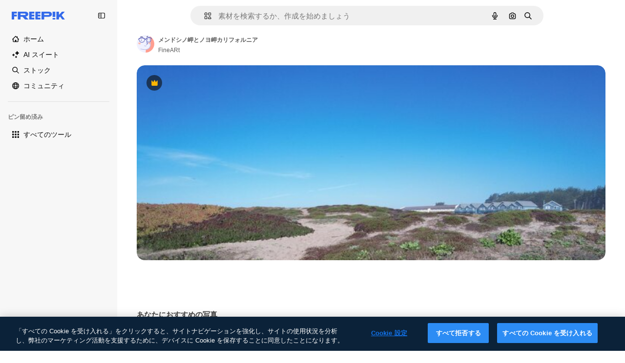

--- FILE ---
content_type: image/svg+xml
request_url: https://cdn-front.freepik.com/avatars/02.svg
body_size: 2431
content:
<svg xmlns="http://www.w3.org/2000/svg" viewBox="0 0 100 100"><defs><style>.cls-3{fill:#FFBEB4}.cls-4{fill:#6569BD}.cls-5{fill:#B5B6E2}.cls-6{fill:#404492}.cls-7{fill:#353777}</style></defs><g id="seleccionados_expandidos" data-name="seleccionados expandidos"><path d="M76.66 0a40.17 40.17 0 0 1-.29 4.15c-.23 2.42-.53 5.6-.68 8.94 3.61.69 5.59 1.87 6.66 2.88l1.94-.23a2 2 0 0 1 2.24 1.94 2.1 2.1 0 0 1-1.9 2.05L82.1 20a2.54 2.54 0 0 1-2.31-1c-.06-.07-1-1.18-4.19-1.91v2.47c.09 2.13.57 5.69 1.13 9.81.2 1.49.41 3 .62 4.64C80.59 29.47 80 23 80 22.9a1.5 1.5 0 0 1 3-.25c0 .38.75 8.73-4 14.29A12.19 12.19 0 0 1 77.88 38c1.27 10.67 2 22.33-.87 28.57C72.31 76.73 63.3 82.9 51.64 84h-.33a125.28 125.28 0 0 0-.31 16h49V0z" fill="#FF9E90"/><path d="M51.31 84c-1.19.1-2.43.15-3.71.15-10.88 0-24.21-3.25-24.85-3.41a1.5 1.5 0 1 1 .72-2.91c.17 0 17.1 4.17 27.89 3.16 10.55-1 18.69-6.55 22.93-15.66 1.4-3 1.81-7.78 1.7-13.12h-.56c-4.64 0-8.4-2.82-8.4-6.3a5.81 5.81 0 0 1 3-4.8h-1.37c-14.16 0-15.87-13.44-15.88-13.58a1.5 1.5 0 0 1 3-.35C55.76 27.75 57.26 39 70 38.15a9.91 9.91 0 0 0 4.74-1.44c-.3-2.42-.61-4.75-.9-6.87-.57-4.2-1.06-7.82-1.15-10.09v-3.07a39.08 39.08 0 0 0-3.94-.19 13.93 13.93 0 0 0-12.74 7.43 2.88 2.88 0 0 1-3.53 1.36 7.11 7.11 0 0 0-2.16-.45 9.88 9.88 0 0 0-3.06.57v.07c0 .07-1 16.58-16.87 17.34h-1.07c-14.57 0-17.07-14.92-17.09-15.07a1.5 1.5 0 0 1 3-.46c.09.57 2.26 13.12 15.05 12.51 5.51-.27 9.53-2.76 12-7.42a19.36 19.36 0 0 0 2.06-7.08 1.5 1.5 0 0 1 .12-.5l-.08-.14c-.15-.27-4.07-6.94-15-6.94-10 0-14.59 5.17-15.4 6.21a2.76 2.76 0 0 1-2.22 1H8a2.07 2.07 0 0 1-2-1.37A2 2 0 0 1 7.9 21H11c1.89-2.21 7.44-7.29 18.17-7.29 10.25 0 15.53 5.06 17.54 7.61a12.1 12.1 0 0 1 3.61-.5 10.82 10.82 0 0 1 2.45.39 18.06 18.06 0 0 1 15.8-8.72c1.49 0 2.83.06 4 .17.16-3.31.45-6.42.67-8.81.16-1.7.31-3.3.28-3.77v-.1H0V100h51a125.28 125.28 0 0 1 .31-16zm10.34-60.28c1.07 0 1.94 1.24 1.94 2.76s-.87 2.76-1.94 2.76-1.93-1.24-1.93-2.76.86-2.76 1.93-2.76zm-8.39 26.19a1.49 1.49 0 0 1 2-.51c1.6.81 3.71 1.39 5.18.09.95-.84 1.26-3.65-1.11-4.29A5.07 5.07 0 0 1 57 43.75a8.52 8.52 0 0 1-2.23-4.24 1.5 1.5 0 0 1 3-.46 5.81 5.81 0 0 0 1.46 2.65 4.39 4.39 0 0 0 1.35.72 9.53 9.53 0 0 1 3.11 1.93c1.07 1 1.06 4.41-.5 6.48a5.78 5.78 0 0 1-4.72 2.33 10 10 0 0 1-4.49-1.24 1.5 1.5 0 0 1-.72-2.01zm-10.12 9a1.5 1.5 0 0 1 2 .5A4.47 4.47 0 0 0 49.28 61c2.94-.17 4-1.88 4-2a1.51 1.51 0 0 1 2-.58 1.49 1.49 0 0 1 .61 2c-.07.13-1.78 3.26-6.47 3.52h-.56a7.28 7.28 0 0 1-6.27-3.1 1.5 1.5 0 0 1 .54-1.96zM25.83 26.37a2.26 2.26 0 0 1 2 2.43 2.26 2.26 0 0 1-2 2.43 2.26 2.26 0 0 1-2-2.43 2.26 2.26 0 0 1 2-2.43zM56 10c.13-.21 3.22-5.19 8.19-4.51a1.5 1.5 0 0 1-.4 3c-3-.41-5.2 3.07-5.22 3.1A1.5 1.5 0 0 1 56 10zm-35.95-.6c.21-.11 2.13-1.06 6.33-1.2a20 20 0 0 1 7.5 1.14 1.5 1.5 0 1 1-1.12 2.78 17.37 17.37 0 0 0-6.28-.92 13.88 13.88 0 0 0-5.06.87 1.51 1.51 0 0 1-2-.66 1.49 1.49 0 0 1 .63-2.01zm-5.7 43.26c-4.07-1-6.84-4-6.19-6.79s4.49-4.28 8.56-3.32 6.84 4 6.19 6.79-4.48 4.28-8.56 3.32z" fill="#F0F1FF"/><path class="cls-3" d="M70.15 41.14H70a5.81 5.81 0 0 0-3 4.8c0 3.48 3.76 6.3 8.4 6.3h.56c-.08-3.94-.45-8.19-.91-12.3a13.48 13.48 0 0 1-4.9 1.2z"/><path class="cls-4" d="M53.91 51.93a10 10 0 0 0 4.49 1.24 5.78 5.78 0 0 0 4.72-2.33c1.56-2.07 1.56-5.45.5-6.48a9.53 9.53 0 0 0-3.11-1.93 4.39 4.39 0 0 1-1.35-.72 5.81 5.81 0 0 1-1.46-2.65 1.5 1.5 0 0 0-3 .46 8.52 8.52 0 0 0 2.3 4.23 5.07 5.07 0 0 0 2.41 1.45c2.37.64 2.06 3.46 1.11 4.29-1.48 1.3-3.58.72-5.18-.09a1.45 1.45 0 1 0-1.39 2.53z"/><path class="cls-5" d="M48.89 64h.56c4.7-.27 6.4-3.39 6.47-3.52a1.49 1.49 0 0 0-.61-2 1.51 1.51 0 0 0-2 .58c0 .07-1.06 1.79-4 2a4.47 4.47 0 0 1-4.09-1.65 1.5 1.5 0 0 0-2.56 1.56A7.28 7.28 0 0 0 48.89 64z"/><ellipse class="cls-3" cx="15.54" cy="47.61" rx="5.19" ry="7.57" transform="rotate(-76.79 15.535 47.605)"/><ellipse class="cls-6" cx="25.83" cy="28.8" rx="2.05" ry="2.43"/><ellipse class="cls-6" cx="61.65" cy="26.48" rx="1.94" ry="2.76"/><path class="cls-7" d="M21.43 12.07a13.88 13.88 0 0 1 5.06-.87 17.37 17.37 0 0 1 6.28.92 1.5 1.5 0 0 0 1.12-2.78 20 20 0 0 0-7.5-1.14c-4.2.15-6.12 1.09-6.33 1.2a1.49 1.49 0 0 0-.63 2 1.51 1.51 0 0 0 2 .67zM56.47 12a1.5 1.5 0 0 0 2.06-.49s2.21-3.51 5.22-3.1a1.5 1.5 0 0 0 .4-3c-5-.68-8.06 4.3-8.19 4.51a1.5 1.5 0 0 0 .51 2.08z"/><path class="cls-4" d="M46.53 25.65a1.78 1.78 0 0 1-2.22-.79 1.5 1.5 0 0 0-.12.5 19.36 19.36 0 0 1-2.06 7.08c-2.43 4.66-6.45 7.16-12 7.42-12.79.6-15-11.95-15.05-12.51a1.5 1.5 0 0 0-3 .46c0 .15 2.52 15.07 17.09 15.07h1.07c15.83-.77 16.86-17.18 16.87-17.34s0 0 0-.07l-.46.16z"/><path class="cls-5" d="M75.07 39.92c.46 4.11.82 8.36.91 12.3.11 5.34-.29 10.1-1.7 13.12C70.05 74.45 61.91 80 51.36 81c-10.79 1-27.72-3.12-27.89-3.16a1.5 1.5 0 1 0-.72 2.91c.63.16 14 3.41 24.85 3.41 1.28 0 2.52-.05 3.71-.15h.33C63.3 82.9 72.31 76.73 77 66.61c2.9-6.24 2.14-17.89.87-28.57a11.53 11.53 0 0 1-2.8 1.88zM73.38 3.86c-.23 2.39-.52 5.5-.67 8.81 1.1.1 2.09.24 3 .41.15-3.35.45-6.52.68-8.94A40.17 40.17 0 0 0 76.66 0h-3v.1c.03.46-.12 2.07-.28 3.76zM72.6 16.69v3.07c.09 2.27.58 5.9 1.15 10.09.29 2.12.6 4.44.9 6.87a8.84 8.84 0 0 0 2-1.73 10.88 10.88 0 0 0 .69-.9c-.21-1.6-.42-3.15-.62-4.64-.56-4.12-1-7.68-1.13-9.81v-2.47a24.37 24.37 0 0 0-2.99-.48z"/><path class="cls-4" d="M74.7 36.71a9.91 9.91 0 0 1-4.7 1.44c-12.7.83-14.2-10.4-14.25-10.88a1.5 1.5 0 0 0-3 .35c0 .14 1.72 13.58 15.88 13.58h1.54a13.48 13.48 0 0 0 4.92-1.22A11.53 11.53 0 0 0 77.88 38 12.19 12.19 0 0 0 79 36.94c4.75-5.56 4-13.94 4-14.29a1.5 1.5 0 0 0-3 .25c0 .08.58 6.57-2.62 11.18a10.88 10.88 0 0 1-.69.9 8.84 8.84 0 0 1-1.99 1.73z"/><path d="M72.71 12.68c-1.21-.11-2.55-.17-4-.17a18.06 18.06 0 0 0-15.8 8.72 10.83 10.83 0 0 0-2.45-.39 12.1 12.1 0 0 0-3.61.51c-2-2.54-7.29-7.6-17.54-7.6-10.83 0-16.38 5.07-18.31 7.25H7.9A2 2 0 0 0 6 23.63 2.07 2.07 0 0 0 8 25h3.58a2.76 2.76 0 0 0 2.22-1c.81-1 5.37-6.22 15.4-6.22 10.94 0 14.86 6.68 15 7l.08.15a1.78 1.78 0 0 0 2.22.79l.18-.07.46-.16a9.88 9.88 0 0 1 3.06-.57 7.11 7.11 0 0 1 2.16.45 2.88 2.88 0 0 0 3.53-1.36 13.93 13.93 0 0 1 12.78-7.51 39.08 39.08 0 0 1 3.94.19 24.37 24.37 0 0 1 3 .47c3.22.74 4.13 1.84 4.19 1.91a2.54 2.54 0 0 0 2.31 1l2.55-.31a2.1 2.1 0 0 0 1.9-2.05 2 2 0 0 0-2.24-1.94l-1.95.23c-1.06-1-3-2.18-6.66-2.88-.91-.2-1.9-.34-3-.44z" fill="#4C50AE"/></g></svg>